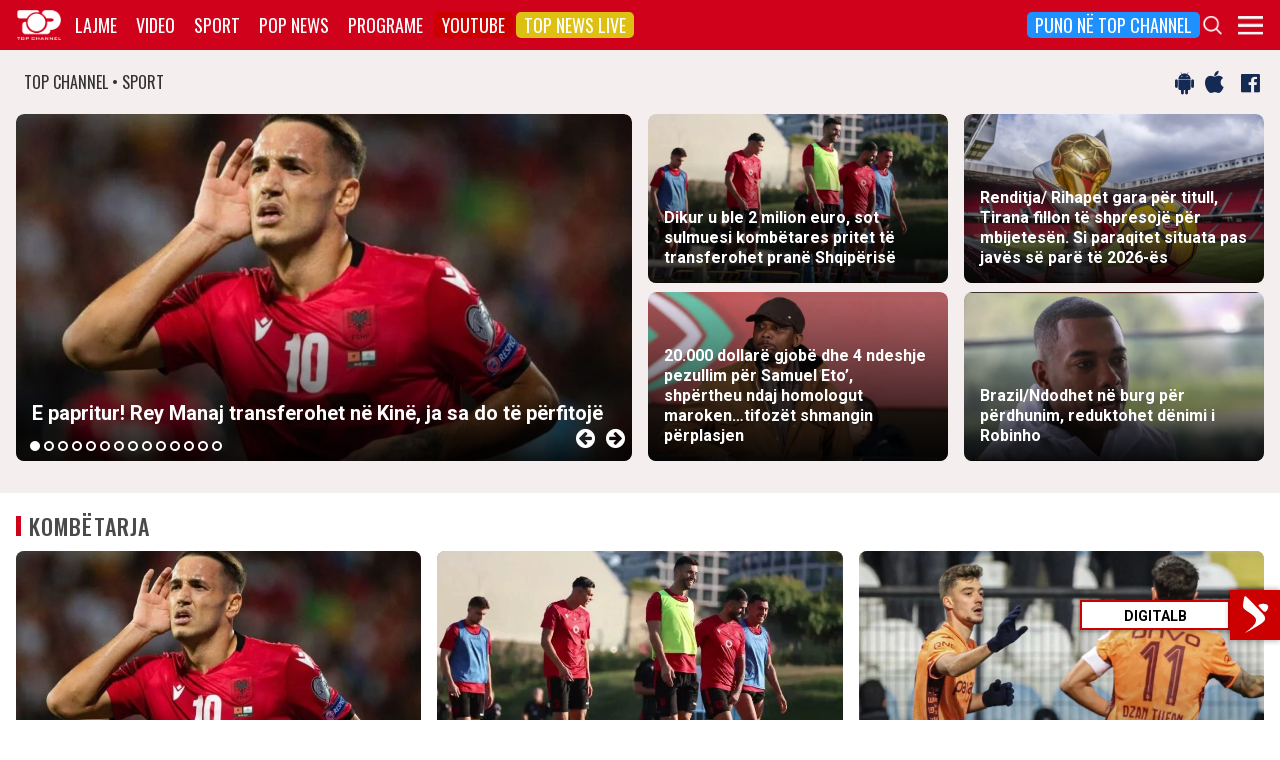

--- FILE ---
content_type: text/html; charset=utf-8
request_url: https://www.google.com/recaptcha/api2/aframe
body_size: 267
content:
<!DOCTYPE HTML><html><head><meta http-equiv="content-type" content="text/html; charset=UTF-8"></head><body><script nonce="So4L9jAAHvJlbhdRMO7e-w">/** Anti-fraud and anti-abuse applications only. See google.com/recaptcha */ try{var clients={'sodar':'https://pagead2.googlesyndication.com/pagead/sodar?'};window.addEventListener("message",function(a){try{if(a.source===window.parent){var b=JSON.parse(a.data);var c=clients[b['id']];if(c){var d=document.createElement('img');d.src=c+b['params']+'&rc='+(localStorage.getItem("rc::a")?sessionStorage.getItem("rc::b"):"");window.document.body.appendChild(d);sessionStorage.setItem("rc::e",parseInt(sessionStorage.getItem("rc::e")||0)+1);localStorage.setItem("rc::h",'1768566555608');}}}catch(b){}});window.parent.postMessage("_grecaptcha_ready", "*");}catch(b){}</script></body></html>

--- FILE ---
content_type: application/javascript; charset=utf-8
request_url: https://fundingchoicesmessages.google.com/f/AGSKWxV4GEC37p6qzMFoeH8lffxd0rmUIaZsQw5IY8yLaZLsASw1BCzoxOZbbPYGvL04bxar9dtAXmjJHMudO2Goj-5GFat51gPQzb3-B5SOda-m8e8w_pkHJWUlq7B5N93tv-9k9QA5DkR9r30JXKRIgPq0-sb9Krx0ywigXuk3mBtY0ZlBDZAkziBF2Fsj/__728_x_90_/ad_4_tag__336x280a._ad01./livejasmin_
body_size: -1290
content:
window['2c3c5a4f-90a1-4f55-a6ea-9e76000bf8ab'] = true;